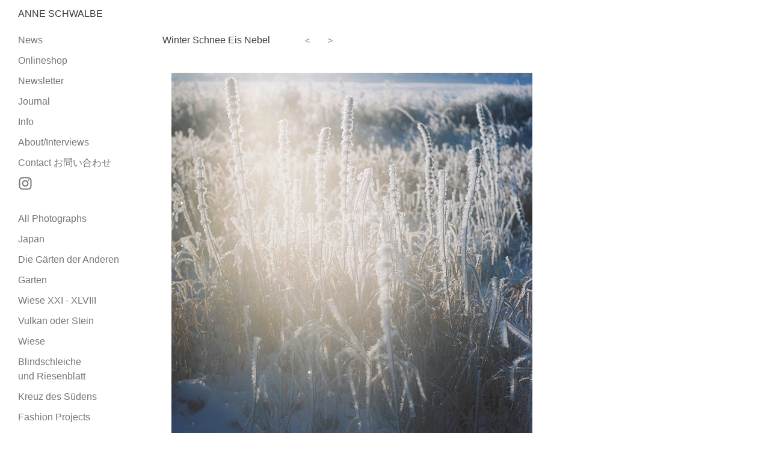

--- FILE ---
content_type: text/html
request_url: https://www.anneschwalbe.de/slideshow/190/10
body_size: 3146
content:





















<!DOCTYPE HTML PUBLIC "-//W3C//DTD HTML 4.01 Transitional//EN" 
"http://www.w3.org/TR/html4/loose.dtd">

<html lang="de">
  <head>
    <meta charset="ISO-8859-1">
    <meta name="revisit-after" content="10 days">
    <meta http-equiv="expires" content="never">
    <meta name="robots" content="index">
    <meta name="robots" content="follow">
    <meta http-equiv="Content-Type" content="text/html; charset=iso-8859-1">
    <meta name="copyright" content="Anne Schwalbe">
    <meta name="description" lang="de" content="Anne Schwalbe: Fotografie. Berlin.">
    <meta name="keywords" content="Anne Schwalbe, Anne, Schwalbe, Fotografie, Berlin, Ostkreuz Schule, Photography, Artist, Art">
    <title>Anne Schwalbe - Fotografie - anneschwalbe.de - Galerie  ( slideshow/190/10 )</title>
    <link rel="shortcut icon" type="image/x-icon" href="/images/favicon.ico">
    <script type="text/javascript" src="/newsletter.js" defer></script>
    <link rel="stylesheet" href="/main.css">
    <script language="javascript" type="text/javascript">if (top.frames.length > 0) { top.location = "https://anneschwalbe.de/"; };</script>
  </head>
  <body>
    
    <a href="#main_menu" class="sr-only">Jump to the Main menu</a>
    <a href="#main_content" class="sr-only">Jump to the Main content</a>
    <div class="main">
      <div class="header" role="heading">
        <h1>
          <a href="/">Anne Schwalbe</a>
        </h1>
      </div>
      
      <div class="menu" id="main_menu" aria-label="Main menu" role="navigation">
        <ul class="menu">
          <li><a href="/news">News</a></li>
          <li><a href="https://anneschwalbe.shop/" target="_blank">Onlineshop</a></li>
          <li><a href="#" class="newsletter_container_button" data-action="open">Newsletter</a></li>
          <li><a href="/journal">Journal</a></li>
          <li style="display:none;">
            Books 
            <ul class="menu_books">
              <li><a href="/buch4">Wiese XXI-XLVIII</a></li>
              <li><a href="/buch3">Vulkan oder Stein</a></li>
              <li><a href="/buch2">Wiese</a></li>
              <li><a href="/buch">Blindschleiche und Riesenblatt</a></li> 
            </ul>
          </li>
          <li><a href="/info">Info</a></li> 
          <li><a href="/about">About/Interviews</a></li> 
          <li><a href="/kontakt">Contact &#12362;&#21839;&#12356;&#21512;&#12431;&#12379;</a></li>
          <li>
            <a href="https://www.instagram.com/anneschwalbe/" class="instagram" target="_blank">
                <svg xmlns="http://www.w3.org/2000/svg" viewBox="0 0 448 512" width="24px" height="24px" fill="currentColor" class="instagram-icon" role="presentation" aria-hidden="true">
                  <!--! Font Awesome Free 6.4.2 by @fontawesome - https://fontawesome.com License - https://fontawesome.com/license/free (Icons: CC BY 4.0, Fonts: SIL OFL 1.1, Code: MIT License) Copyright 2023 Fonticons, Inc. -->
                  <path d="M224.1 141c-63.6 0-114.9 51.3-114.9 114.9s51.3 114.9 114.9 114.9S339 319.5 339 255.9 287.7 141 224.1 141zm0 189.6c-41.1 0-74.7-33.5-74.7-74.7s33.5-74.7 74.7-74.7 74.7 33.5 74.7 74.7-33.6 74.7-74.7 74.7zm146.4-194.3c0 14.9-12 26.8-26.8 26.8-14.9 0-26.8-12-26.8-26.8s12-26.8 26.8-26.8 26.8 12 26.8 26.8zm76.1 27.2c-1.7-35.9-9.9-67.7-36.2-93.9-26.2-26.2-58-34.4-93.9-36.2-37-2.1-147.9-2.1-184.9 0-35.8 1.7-67.6 9.9-93.9 36.1s-34.4 58-36.2 93.9c-2.1 37-2.1 147.9 0 184.9 1.7 35.9 9.9 67.7 36.2 93.9s58 34.4 93.9 36.2c37 2.1 147.9 2.1 184.9 0 35.9-1.7 67.7-9.9 93.9-36.2 26.2-26.2 34.4-58 36.2-93.9 2.1-37 2.1-147.8 0-184.8zM398.8 388c-7.8 19.6-22.9 34.7-42.6 42.6-29.5 11.7-99.5 9-132.1 9s-102.7 2.6-132.1-9c-19.6-7.8-34.7-22.9-42.6-42.6-11.7-29.5-9-99.5-9-132.1s-2.6-102.7 9-132.1c7.8-19.6 22.9-34.7 42.6-42.6 29.5-11.7 99.5-9 132.1-9s102.7-2.6 132.1 9c19.6 7.8 34.7 22.9 42.6 42.6 11.7 29.5 9 99.5 9 132.1s2.7 102.7-9 132.1z"/>
                </svg>
                <span class="sr-only">Instagram</span>
            </a>
          </li>
        </ul>
        <ul class="galerie">
          <li>
            <a href="/all">All Photographs</a>
          </li>
          <li><a href="/slideshow/10/0">Japan</a></li><li><a href="/slideshow/20/0">Die Gärten der Anderen</a></li><li><a href="/slideshow/30/0">Garten</a></li><li><a href="/slideshow/40/0">Wiese XXI - XLVIII</a></li><li><a href="/slideshow/50/0">Vulkan oder Stein</a></li><li><a href="/slideshow/60/0">Wiese</a></li><li><a href="/slideshow/70/0">Blindschleiche<br> und Riesenblatt</a></li><li><a href="/slideshow/80/0">Kreuz des Südens</a></li><li><a href="/slideshow/90/0">Fashion Projects</a></li><li><a href="/slideshow/91/0">Inga Kerber</a></li><li><a href="/slideshow/100/0">The Medley Institute</a></li><li><a href="/slideshow/110/0">Pugnat</a></li><li><a href="/slideshow/120/0">Kazumi Takigawa</a></li><li><a href="/slideshow/130/0">Sarah Illenberger</a></li><li><a href="/slideshow/140/0">Jewellery</a></li><li><a href="/slideshow/150/0">Inge Mahn</a></li><li><a href="/slideshow/160/0">Portraits</a></li><li><a href="/slideshow/170/0">Noir Kei Ninomiya</a></li><li><a href="/slideshow/180/0">St.Agnes/König Galerie </a></li><li><a href="/slideshow/190/0">Winter Schnee Eis Nebel</a></li><li><a href="/slideshow/200/0">Slowflower</a></li>
        </ul>
      </div>
      

      

      

      

      

      

      

      

      

      

      

      

      
      <div class="contentslideshow" role="main" id="main_content">
      
       <div class="slideshowtop">
       <h2>Winter Schnee Eis Nebel</h2> &nbsp; &nbsp; &nbsp; <a href="/slideshow/190/9" class="navi">&lt;</a> &nbsp; &nbsp; <a href="/slideshow/190/11" class="navi">&gt;</a>
       </div><br><br><div class="image"><a href="/slideshow/190/11"><img src="/images/galerie/190/12_Anne_Schwalbe__Schnee_2021_1754_12.jpg" 
        alt="Winter Schnee Eis Nebel - Work in Progress 2021 / Winter Schnee Eis Nebel (11) / 22
	  - All rights reserved. Copyright: Anne Schwalbe"></a><br><span class="image_title">Winter Schnee Eis Nebel - Work in Progress 2021</span></div>
      

      

        
      </div>
      <br style="clear:both;">
    </div>
    <div class="footer" role="contentinfo">
      <a href="https://www.anneschwalbe.de/">&copy; 1995 - 2026 Anne Schwalbe</a>
      |
      <a href="/datenschutz">Datenschutz</a>
      |
      <a href="/impressum">Impressum</a>
    </div>
    <dialog class="newsletter_container" open aria-hidden="false" aria-expanded="true">
      <div class="newsletter_body">
        <h2 class="newsletter_formTitle">Join my Newsletter - Ausstellungser&ouml;ffnungen, Exhibitions, Shop Updates, New Work - Willkommen!</h2>
        <div id="newsletter_response" aria-live="polite"></div>
        <form id="newsletter_form" role="form" aria-labelledby="newsletter_formTitle">
          <div class="row">
            <div class="newsletter_form_module">
              <label id="mailLabel">
                Email
                <input type="email" id="mail" name="mail" size="30" aria-labelledby="mailLabel" aria-required="true" required>
              </label>
              <input type="text" name="date">
              <button type="submit">Join my Newsletter</button>
            </div>
          </div>
          <div class="row">
            <label id="dsgvoLabel">
              <input type="checkbox" id="dsgvo" name="dsgvo" aria-labelledby="dsgvoLabel" aria-required="true" required>
              Please confirm you have read and accepted my <a href="/datenschutz">privacy policy</a>. Your Email will be used solely to receive my newsletter.
            </label>
          </div>
        </form>
      </div>
      <div class="newsletter_close">
        <a href="#" class="newsletter_container_button" data-action="close">
          <svg xmlns="http://www.w3.org/2000/svg" viewBox="0 0 352 512" width="19px" height="19px" fill="currentColor" class="close_icon" role="presentation" aria-hidden="true">
            <!-- Font Awesome Free 5.15.4 by @fontawesome - https://fontawesome.com License - https://fontawesome.com/license/free (Icons: CC BY 4.0, Fonts: SIL OFL 1.1, Code: MIT License) -->
            <path d="M242.72 256l100.07-100.07c12.28-12.28 12.28-32.19 0-44.48l-22.24-22.24c-12.28-12.28-32.19-12.28-44.48 0L176 189.28 75.93 89.21c-12.28-12.28-32.19-12.28-44.48 0L9.21 111.45c-12.28 12.28-12.28 32.19 0 44.48L109.28 256 9.21 356.07c-12.28 12.28-12.28 32.19 0 44.48l22.24 22.24c12.28 12.28 32.2 12.28 44.48 0L176 322.72l100.07 100.07c12.28 12.28 32.2 12.28 44.48 0l22.24-22.24c12.28-12.28 12.28-32.19 0-44.48L242.72 256z" fill="currentColor" />
          </svg> 
          <span class="sr-only">Close</span>
        </a>
      </div>
    </dialog>
  </body>
</html>





--- FILE ---
content_type: text/javascript
request_url: https://www.anneschwalbe.de/newsletter.js
body_size: 3744
content:
'use strict';
document.addEventListener('DOMContentLoaded', function () {
  // Newsletter close button
  const newsletterButton = document.querySelectorAll(
    '.newsletter_container_button'
  );
  const newsletterContainer = document.querySelector('.newsletter_container');
  const formModule = document.querySelector('.newsletter_form_module');
  newsletterButton.forEach((button) => {
    button.addEventListener('click', function (e) {
      e.preventDefault();
      if (this.dataset.action === 'close') {
        newsletterContainer.classList.add('hidden');
        newsletterContainer.close();
        newsletterContainer.setAttribute('aria-hidden', 'true');
        newsletterContainer.setAttribute('aria-expanded', 'false');
      } else {
        newsletterContainer.classList.remove('hidden');
        newsletterContainer.setAttribute('aria-hidden', 'false');
        newsletterContainer.setAttribute('aria-expanded', 'true');
        let mailInput = document.getElementById('mail');
        mailInput.focus();
        newsletterContainer.show();
      }
    });
  });

  if (!document.body.classList.contains('home')) {
    newsletterContainer.classList.add('hidden');
    newsletterContainer.close();
    newsletterContainer.setAttribute('aria-hidden', 'true');
    newsletterContainer.setAttribute('aria-expanded', 'false');
  }

  // Newsletter form
  const form = document.getElementById('newsletter_form');
  const errorMessageContainer = document.getElementById('newsletter_response');
  const errorMessages = {
    ERR_NODGSVO: 'Please accept DSGVO terms.',
    ERR_MAILEMPTY: 'Email cannot be empty.',
    ERR_MAIL: 'Invalid email address.',
    ERR_UNKNOWN: 'An error occurred.',
    ERR_TEMPLATE: 'An error occurred.',
    ERR_SENDMAIL: 'Error sending the mail. Please try again later.',
    OK: 'Thank You for registering! Please check Your Email for confirmation.',
  };

  form.addEventListener('submit', function (event) {
    event.preventDefault();
    errorMessageContainer.textContent = '';

    const dsgvoCheckbox = document.getElementById('dsgvo');
    if (!dsgvoCheckbox.checked) {
      displayErrorMessage(errorMessages.ERR_NODGSVO);
      return;
    }

    const emailInput = document.getElementById('mail');
    const userEmail = emailInput.value.trim();

    if (userEmail === '') {
      displayErrorMessage(errorMessages.ERR_MAILEMPTY);
      return;
    }

    if (!validateEmail(userEmail)) {
      displayErrorMessage(errorMessages.ERR_MAIL);
      return;
    }

    const formData = new FormData(form);
    fetch('cgi-bin/newsletter.pl', {
      method: 'POST',
      body: formData,
    })
      .then((response) => {
        return response.json();
      })
      .then((data) => {
        if (data.status === 'OK') {
          displayResponseMessage(errorMessages.OK);
        } else {
          displayErrorMessage(errorMessages[data.message]);
        }
      })
      .catch((error) => {
        console.log(error);
        displayErrorMessage(errorMessages.ERR_UNKNOWN);
      });
  });

  function validateEmail(email) {
    const emailRegex = /\S+@\S+/;
    return emailRegex.test(email);
  }

  function displayErrorMessage(message) {
    errorMessageContainer.textContent = message;
    errorMessageContainer.setAttribute('role', 'alert');
    errorMessageContainer.setAttribute('aria-live', 'polite');
    errorMessageContainer.classList.add('error');
    if (message != 'An error occurred.') {
      form.classList.add('error');
    }
  }

  function displayResponseMessage(message) {
    formModule.remove();
    errorMessageContainer.textContent = message;
    errorMessageContainer.setAttribute('role', 'status');
    errorMessageContainer.setAttribute('aria-live', 'polite');
    errorMessageContainer.classList.remove('error');
    form.classList.add('ok');
  }
});
